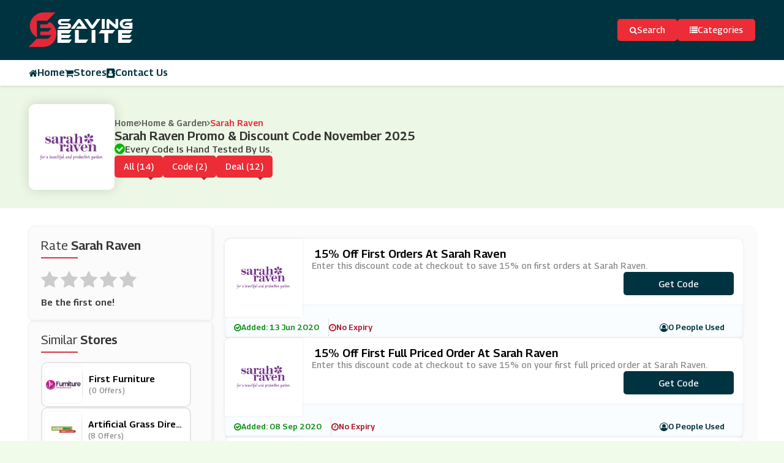

--- FILE ---
content_type: text/html; charset=UTF-8
request_url: https://www.savingelite.com/store/sarah-raven-discount-codes
body_size: 8142
content:

<!DOCTYPE html>
<html lang="en">
<head>
<meta charset="utf-8">
<meta name="viewport" content="width=device-width, initial-scale=1">
<link rel="icon" href="https://www.savingelite.com/assets/uploads/required/1469684348_favicon.ico" type="image/gif" >
<meta name="csrf-token" content="adaa4bf2df34a4830a9a4a3933a434b3" />
<title>10% Off w/ Sarah Raven Promo Codes November 2025</title>
<meta name="description" content="Average saving of $20 on Sarah Raven discount codes having %store-coupons-count% deals for you to avail discount at checkout. Use our verified Sarah Raven promo code & save now."/><link rel="stylesheet" href="https://www.savingelite.com/assets/theme/css/all.min.css">
<meta name="partnerboostverifycode" content="32dc01246faccb7f5b3cad5016dd5033">
<meta name="verify-admitad" content="6287eab3b6" />
<meta name='webgains-site-verification' content='nf1mbhii' />
<meta name="linkbuxverifycode" content="32dc01246faccb7f5b3cad5016dd5033" />
<meta name=’lhverifycode’ content=”32dc01246faccb7f5b3cad5016dd5033” />
<meta name="google-site-verification" content="QhvadhKCZF-kRY3IAjLBjgvAAq0mWvG37QpuTSYPG5U" />
<meta name="verify-admitad" content="c805dec652" />
<meta name="fo-verify" content="15571455-85dc-4cc7-aa0e-8fe9d32e88b6" /></head>
<body>
<input type="hidden" id="base_url" value="https://www.savingelite.com/">
<section class="navigation">
   <div class="container">
      <div class="row">
         <div class="col-md-12">
            <div class="header">
               <div class="menu_toggler nav_btn show_on_768 toggler">
                  <i class="fa fa-bars"></i>
               </div>
               <a href="https://www.savingelite.com/" class="logo_order block_logo logo">
               <img src="https://www.savingelite.com/assets/uploads/required/1145888627_savingelite.png" alt="Website Logo">
               </a>
               <div class="nav_search_box">
                  <div class="search_btn nav_btn">
                     <i class="fa fa-search"></i>
                     <p class="hide_on_500">Search</p>
                  </div>
                  <div class="search_container">
                     <form action="https://www.savingelite.com/main/get_searchResult" class="searchbox nav_search_bar form-search search-form global-search is-open" method="post" accept-charset="utf-8">
<input type="hidden" name="_token" value="adaa4bf2df34a4830a9a4a3933a434b3" />                                                                                
                     <input type="text" autocomplete="off" name="search_query" id="searchbox" placeholder="Search Stores and Offers in SavingElite" class="input_field">
                     <i class="fa fa-search"></i>
                     </form>                     <p class="keyword">Enter Keywords To Search</p>
                     <div class="dropdown_search">
                        <div class="search_result_box"></div>
                        <div class="dropdown_search_items">
                        </div>
                     </div>
                  </div>
                  <a href="https://www.savingelite.com/categories" class="categories_btn nav_btn hide_on_768 ">
                     <i class="fa fa-list"></i>
                     <p>Categories</p>
                  </a>
               </div>
            </div>
         </div>
      </div>
   </div>
   <div class="header-bottom">
      <div class="container">
         <div class="row">
            <div class="col-md-12">
               <ul class="nav_list" id="nav_list">
                  <li><a href="https://www.savingelite.com/" class="list_items "><i class="fa fa-home"></i> Home</a></li>
                  <li><a href="https://www.savingelite.com/stores" class="list_items "><i class="fa fa-shopping-cart"></i>Stores</a>
                  </li>
                  <li><a href="https://www.savingelite.com/contact" class="list_items "><i class="fa fa-address-book"></i> Contact Us</a></li>
               </ul>
            </div>
         </div>
      </div>
   </div>
</section><!-- single store header -->
<section class="single_store">
   <div class="container">
      <div class="row">
         <div class="col-md-12">
            <div class="single_store_container">
               <div class="single_store_header">
                  <div class="single_store_header_img">
                     <a href="https://www.savingelite.com/out/sarah-raven-discount-codes" target="_blank" class="web_imagebox">
                     <img class="img-responsive lazy" data-src="https://www.savingelite.com/assets/uploads/stores/2103249772.png">
                     </a>
                  </div>
                  <div class="single_store_content">
                     <ul class="store_breadcrumbs">
                        <li><a href="https://www.savingelite.com/">Home</a></li>
                        <li><i class="fa fa-angle-right"></i></li>
                                                <li><a href="https://www.savingelite.com/category/home-and-garden">Home & Garden</a></li>
                                                <li><i class="fa fa-angle-right"></i></li>
                        <li><a class="active" href="javascript:void(0);">Sarah Raven</a></li>
                     </ul>
                     <h2> Sarah Raven   Promo & Discount Code   November  2025</h2>
                     <span><i class="fa fa-check-circle"></i>Every Code Is Hand Tested By Us.</span>
                     <div class="switchers">
                        <a href="#" data-sort="all" class="switchers_items">All (14)</a>
                        <a href="#" data-sort="code" class="switchers_items">Code (2)</a>
                        <a href="#" data-sort="deal" class="switchers_items">Deal (12)</a>
                     </div>
                  </div>
               </div>
            </div>
         </div>
      </div>
   </div>
</section>
<!-- single store coupon -->
<section class="coupon_main">
   <div class="container">
      <div class="row">
         <div class="col-md-12">
            <div class="coupon_container">
               <div class="coupon_sidebar_main">
                  <div class="coupon_sidebar related_stores">
                     <h2 class="heading_section">Rate <span>Sarah Raven</span></h2>
                     <div class="rating-stars">
                        <ul id="stars" data-store-id="1216">
                           <li class="star " title="Poor" data-value="1" id="rating-1">
                              <i class="fa fa-star"></i>
                           </li>
                           <li class="star " title="Fair" data-value="2" id="rating-2">
                              <i class="fa fa-star"></i>
                           </li>
                           <li class="star " title="Good" data-value="3" id="rating-3">
                              <i class="fa fa-star"></i>
                           </li>
                           <li class="star " title="Excellent" data-value="4" id="rating-4">
                              <i class="fa fa-star"></i>
                           </li>
                           <li class="star " title="WOW!!!" data-value="5" id="rating-5">
                              <i class="fa fa-star"></i>
                           </li>
                        </ul>
                        <p class="rating-info">
                           Be the first one!                        </p>
                     </div>
                  </div>
                                                                        <div class="coupon_sidebar related_stores">
                     <h2 class="heading_section">Similar <span>Stores</span></h2>
                     <div class="coupon_sidebar_wrapper">
                                                <a href="https://www.savingelite.com/store/first-furniture-discount-codes" class="coupon_sidebar_items">
                           <div class="coupon_sidebar_items_img">
                              <div class="web_imagebox">
                                 <img class="lazy" data-src="https://www.savingelite.com/assets/uploads/stores/1058179111.png">
                              </div>
                           </div>
                           <div class="coupon_sidebar_items_content">
                              <h4 class="title">First Furniture</h4>
                              <p class="offers">(0 Offers)</p>
                           </div>
                        </a>
                                                <a href="https://www.savingelite.com/store/artificial-grass-direct-discount-code" class="coupon_sidebar_items">
                           <div class="coupon_sidebar_items_img">
                              <div class="web_imagebox">
                                 <img class="lazy" data-src="https://www.savingelite.com/assets/uploads/stores/1146182740_artificialgrass-direct_com_.jpg">
                              </div>
                           </div>
                           <div class="coupon_sidebar_items_content">
                              <h4 class="title">Artificial Grass Direct</h4>
                              <p class="offers">(8 Offers)</p>
                           </div>
                        </a>
                                                <a href="https://www.savingelite.com/store/downtown-discount-code" class="coupon_sidebar_items">
                           <div class="coupon_sidebar_items_img">
                              <div class="web_imagebox">
                                 <img class="lazy" data-src="https://www.savingelite.com/assets/uploads/stores/1701698007_Screenshot_2023-03-03_203127.png">
                              </div>
                           </div>
                           <div class="coupon_sidebar_items_content">
                              <h4 class="title">Downtown</h4>
                              <p class="offers">(0 Offers)</p>
                           </div>
                        </a>
                                                <a href="https://www.savingelite.com/store/crazy-price-bed-discount-code" class="coupon_sidebar_items">
                           <div class="coupon_sidebar_items_img">
                              <div class="web_imagebox">
                                 <img class="lazy" data-src="https://www.savingelite.com/assets/uploads/stores/1869511561_s-l140.jpg">
                              </div>
                           </div>
                           <div class="coupon_sidebar_items_content">
                              <h4 class="title">Crazy Price Bed </h4>
                              <p class="offers">(0 Offers)</p>
                           </div>
                        </a>
                                                <a href="https://www.savingelite.com/store/ryobi-discount-code" class="coupon_sidebar_items">
                           <div class="coupon_sidebar_items_img">
                              <div class="web_imagebox">
                                 <img class="lazy" data-src="https://www.savingelite.com/assets/uploads/stores/732092808_Screenshot_2023-03-03_203127.png">
                              </div>
                           </div>
                           <div class="coupon_sidebar_items_content">
                              <h4 class="title">Ryobi</h4>
                              <p class="offers">(14 Offers)</p>
                           </div>
                        </a>
                                                <a href="https://www.savingelite.com/store/make-my-blinds-discount-codes" class="coupon_sidebar_items">
                           <div class="coupon_sidebar_items_img">
                              <div class="web_imagebox">
                                 <img class="lazy" data-src="https://www.savingelite.com/assets/uploads/stores/1045776442.png">
                              </div>
                           </div>
                           <div class="coupon_sidebar_items_content">
                              <h4 class="title">Make My Blinds</h4>
                              <p class="offers">(4 Offers)</p>
                           </div>
                        </a>
                                                <a href="https://www.savingelite.com/store/winfields-outdoors-discount-codes" class="coupon_sidebar_items">
                           <div class="coupon_sidebar_items_img">
                              <div class="web_imagebox">
                                 <img class="lazy" data-src="https://www.savingelite.com/assets/uploads/stores/784659622.png">
                              </div>
                           </div>
                           <div class="coupon_sidebar_items_content">
                              <h4 class="title">Winfields Outdoors</h4>
                              <p class="offers">(8 Offers)</p>
                           </div>
                        </a>
                                                <a href="https://www.savingelite.com/store/leaderdoors-discount-codes" class="coupon_sidebar_items">
                           <div class="coupon_sidebar_items_img">
                              <div class="web_imagebox">
                                 <img class="lazy" data-src="https://www.savingelite.com/assets/uploads/stores/1554536795.png">
                              </div>
                           </div>
                           <div class="coupon_sidebar_items_content">
                              <h4 class="title">LeaderDoors</h4>
                              <p class="offers">(10 Offers)</p>
                           </div>
                        </a>
                                                <a href="https://www.savingelite.com/store/beko-discount-codes" class="coupon_sidebar_items">
                           <div class="coupon_sidebar_items_img">
                              <div class="web_imagebox">
                                 <img class="lazy" data-src="https://www.savingelite.com/assets/uploads/stores/1281587959.jpeg">
                              </div>
                           </div>
                           <div class="coupon_sidebar_items_content">
                              <h4 class="title">Beko</h4>
                              <p class="offers">(14 Offers)</p>
                           </div>
                        </a>
                                                <a href="https://www.savingelite.com/store/india-jane-discount-codes" class="coupon_sidebar_items">
                           <div class="coupon_sidebar_items_img">
                              <div class="web_imagebox">
                                 <img class="lazy" data-src="https://www.savingelite.com/assets/uploads/stores/68356206.png">
                              </div>
                           </div>
                           <div class="coupon_sidebar_items_content">
                              <h4 class="title">India Jane</h4>
                              <p class="offers">(8 Offers)</p>
                           </div>
                        </a>
                                                <a href="https://www.savingelite.com/store/bealls-florida-discount-code" class="coupon_sidebar_items">
                           <div class="coupon_sidebar_items_img">
                              <div class="web_imagebox">
                                 <img class="lazy" data-src="https://www.savingelite.com/assets/uploads/stores/1245719017_Bealls_Florida_with_URL.svg">
                              </div>
                           </div>
                           <div class="coupon_sidebar_items_content">
                              <h4 class="title">Bealls Florida</h4>
                              <p class="offers">(23 Offers)</p>
                           </div>
                        </a>
                                                <a href="https://www.savingelite.com/store/out-and-out-discount-codes" class="coupon_sidebar_items">
                           <div class="coupon_sidebar_items_img">
                              <div class="web_imagebox">
                                 <img class="lazy" data-src="https://www.savingelite.com/assets/uploads/stores/2108214774.jpeg">
                              </div>
                           </div>
                           <div class="coupon_sidebar_items_content">
                              <h4 class="title">Out & Out</h4>
                              <p class="offers">(2 Offers)</p>
                           </div>
                        </a>
                                                <a href="https://www.savingelite.com/store/appliance-house-discount-codes" class="coupon_sidebar_items">
                           <div class="coupon_sidebar_items_img">
                              <div class="web_imagebox">
                                 <img class="lazy" data-src="https://www.savingelite.com/assets/uploads/stores/2046005455.png">
                              </div>
                           </div>
                           <div class="coupon_sidebar_items_content">
                              <h4 class="title">Appliance House</h4>
                              <p class="offers">(5 Offers)</p>
                           </div>
                        </a>
                                                <a href="https://www.savingelite.com/store/house-of-fraser-discount-codes" class="coupon_sidebar_items">
                           <div class="coupon_sidebar_items_img">
                              <div class="web_imagebox">
                                 <img class="lazy" data-src="https://www.savingelite.com/assets/uploads/stores/1456677095.png">
                              </div>
                           </div>
                           <div class="coupon_sidebar_items_content">
                              <h4 class="title">House of Fraser</h4>
                              <p class="offers">(15 Offers)</p>
                           </div>
                        </a>
                                                <a href="https://www.savingelite.com/store/evengreener-discount-codes" class="coupon_sidebar_items">
                           <div class="coupon_sidebar_items_img">
                              <div class="web_imagebox">
                                 <img class="lazy" data-src="https://www.savingelite.com/assets/uploads/stores/1234890118.png">
                              </div>
                           </div>
                           <div class="coupon_sidebar_items_content">
                              <h4 class="title">Evengreener</h4>
                              <p class="offers">(2 Offers)</p>
                           </div>
                        </a>
                                             </div>
                  </div>
                                                      <div class="coupon_sidebar related_stores">
                     <h2 class="heading_section">Sarah Raven's <span>Categories</span></h2>
                     <div class="coupon_sidebar_wrapper">
                                                <a href="https://www.savingelite.com/category/home-and-garden" class="coupon_sidebar_items">
                            <div class="coupon_sidebar_items_img">
                              <i class="fa fa-tag"></i>
                           </div>
                           <div class="coupon_sidebar_items_content">
                              <h4 class="title">Home & Garden</h4>
                              <p class="offers">(711 Offers)</p>
                           </div>
                        </a>
                                                <a href="https://www.savingelite.com/category/garden" class="coupon_sidebar_items">
                            <div class="coupon_sidebar_items_img">
                              <i class="fa fa-tag"></i>
                           </div>
                           <div class="coupon_sidebar_items_content">
                              <h4 class="title">Garden</h4>
                              <p class="offers">(149 Offers)</p>
                           </div>
                        </a>
                                             </div>
                  </div>
                                                      <div class="coupon_sidebar related_stores">
                     <h2 class="heading_section">Popular <span>Stores</span></h2>
                     <div class="coupon_sidebar_categories">
                                                <a href="https://www.savingelite.com/store/the-outnet-Promo-code" class="coupon_sidebar_categories_items">The Outnet</a>
                                                <a href="https://www.savingelite.com/store/meshki-Coupon-code" class="coupon_sidebar_categories_items">Meshki</a>
                                                <a href="https://www.savingelite.com/store/whbm-Promo-Code" class="coupon_sidebar_categories_items">White House Black Market</a>
                                                <a href="https://www.savingelite.com/store/soma-discount-code" class="coupon_sidebar_categories_items">Soma</a>
                                                <a href="https://www.savingelite.com/store/Manomano" class="coupon_sidebar_categories_items">ManoMano UK</a>
                                                <a href="https://www.savingelite.com/store/zeelool" class="coupon_sidebar_categories_items">Zeelool</a>
                                                <a href="https://www.savingelite.com/store/pacsun-coupon-code-discount-code" class="coupon_sidebar_categories_items">PacSun</a>
                                                <a href="https://www.savingelite.com/store/furniture-and-choice-discount-code" class="coupon_sidebar_categories_items">Furniture & Choice </a>
                                                <a href="https://www.savingelite.com/store/best-heating-discount-code" class="coupon_sidebar_categories_items">Best Heating</a>
                                             </div>
                  </div>
                                 </div>
               <div class="coupon_panel_main">
                                    <div class="coupon cpn-filter" data-type="code">
   <div class="coupon_header ">
      <div class="coupon_img hide_on_500">
         <a href="javascript:void(0)" class="copycodebtn thumbnail custom-thumb main-coupon-img  show_coupon copycodebtn"  data-id="11298" data-clipboard-text="VIP15">         <div class="web_imagebox">
            <img data-src="https://www.savingelite.com/assets/uploads/stores/2103249772.png" class="lazy">
         </div>
         </a>      </div>
   </div>
   <div class="coupon_body">
      <h4 class="title">15% off First Orders at Sarah Raven</h4>
      <div class="read_container">
                  <p class="text coupon_body_text">
            Enter this discount code at checkout to save 15% on first orders at Sarah Raven.         </p>
               </div>
      

			
                        <div class="coupon_btn coupon_get_code code copycodebtn show_coupon" data-id="11298" data-clipboard-text="VIP15" title="Click to reveal Code!">
                          <p class="code_num">***P15</p>
                           <a href="javascript:void(0);">Get code</a>
                        </div>
  
   </div>
   <div class="coupon_footer">
      <div class="bages">
         <div class="bages_items add hide_on_500">
            <i class="fa fa-check-circle-o"></i>
            <p> Added: 13 Jun 2020</p>
         </div>
         <div class="bages_items end">
            <i class="fa fa-clock-o"></i>
            <p> No Expiry</p>
         </div>
         <div class="bages_items user">
            <i class="fa fa-user-circle-o"></i>
            <p> 0 People Used</p>
         </div>

         

         
      </div>
   </div>
</div>                                    <div class="coupon cpn-filter" data-type="code">
   <div class="coupon_header ">
      <div class="coupon_img hide_on_500">
         <a href="javascript:void(0)" class="copycodebtn thumbnail custom-thumb main-coupon-img  show_coupon copycodebtn"  data-id="18618" data-clipboard-text="VIP15">         <div class="web_imagebox">
            <img data-src="https://www.savingelite.com/assets/uploads/stores/2103249772.png" class="lazy">
         </div>
         </a>      </div>
   </div>
   <div class="coupon_body">
      <h4 class="title">15% off First Full Priced Order at Sarah Raven</h4>
      <div class="read_container">
                  <p class="text coupon_body_text">
            Enter this discount code at checkout to save 15% on your first full priced order at Sarah Raven.         </p>
               </div>
      

			
                        <div class="coupon_btn coupon_get_code code copycodebtn show_coupon" data-id="18618" data-clipboard-text="VIP15" title="Click to reveal Code!">
                          <p class="code_num">***P15</p>
                           <a href="javascript:void(0);">Get code</a>
                        </div>
  
   </div>
   <div class="coupon_footer">
      <div class="bages">
         <div class="bages_items add hide_on_500">
            <i class="fa fa-check-circle-o"></i>
            <p> Added: 08 Sep 2020</p>
         </div>
         <div class="bages_items end">
            <i class="fa fa-clock-o"></i>
            <p> No Expiry</p>
         </div>
         <div class="bages_items user">
            <i class="fa fa-user-circle-o"></i>
            <p> 0 People Used</p>
         </div>

         

         
      </div>
   </div>
</div>                                    <div class="coupon cpn-filter" data-type="deal">
   <div class="coupon_header ">
      <div class="coupon_img hide_on_500">
         <a href="javascript:void(0)" class="copycodebtn thumbnail custom-thumb main-coupon-img  show_coupon copycodebtn"  data-id="11296" data-clipboard-text=" ">         <div class="web_imagebox">
            <img data-src="https://www.savingelite.com/assets/uploads/stores/2103249772.png" class="lazy">
         </div>
         </a>      </div>
   </div>
   <div class="coupon_body">
      <h4 class="title">&pound;10 off Next Orders over &pound;50 when you Refer a Friend at Sarah Raven</h4>
      <div class="read_container">
                  <p class="text coupon_body_text">
            Click on this link to get &pound;10 discount on next orders over &pound;50 when you refer a friend at Sarah Raven.         </p>
               </div>
      
			<div class="coupon_btn coupon_get_code fix-btn copycodebtn show_coupon" data-id="11296" data-clipboard-text=" " title="Click to reveal Deal!">
                          <p class="code_num"></p>
                           <a href="javascript:void(0);">Get Deal</a>
                        </div>
     </div>
   <div class="coupon_footer">
      <div class="bages">
         <div class="bages_items add hide_on_500">
            <i class="fa fa-check-circle-o"></i>
            <p> Added: 13 Jun 2020</p>
         </div>
         <div class="bages_items end">
            <i class="fa fa-clock-o"></i>
            <p> No Expiry</p>
         </div>
         <div class="bages_items user">
            <i class="fa fa-user-circle-o"></i>
            <p> 0 People Used</p>
         </div>

         

         
      </div>
   </div>
</div>                                    <div class="coupon cpn-filter" data-type="deal">
   <div class="coupon_header ">
      <div class="coupon_img hide_on_500">
         <a href="javascript:void(0)" class="copycodebtn thumbnail custom-thumb main-coupon-img  show_coupon copycodebtn"  data-id="11297" data-clipboard-text=" ">         <div class="web_imagebox">
            <img data-src="https://www.savingelite.com/assets/uploads/stores/2103249772.png" class="lazy">
         </div>
         </a>      </div>
   </div>
   <div class="coupon_body">
      <h4 class="title">Get Exclusive Offers and Discounts with Sarah Raven's Newsletter Sign Up</h4>
      <div class="read_container">
                  <p class="text coupon_body_text">
            Click on this link to get exclusive offers and discounts with Sarah Raven's newsletter sign up.         </p>
               </div>
      
			<div class="coupon_btn coupon_get_code fix-btn copycodebtn show_coupon" data-id="11297" data-clipboard-text=" " title="Click to reveal Deal!">
                          <p class="code_num"></p>
                           <a href="javascript:void(0);">Get Deal</a>
                        </div>
     </div>
   <div class="coupon_footer">
      <div class="bages">
         <div class="bages_items add hide_on_500">
            <i class="fa fa-check-circle-o"></i>
            <p> Added: 13 Jun 2020</p>
         </div>
         <div class="bages_items end">
            <i class="fa fa-clock-o"></i>
            <p> No Expiry</p>
         </div>
         <div class="bages_items user">
            <i class="fa fa-user-circle-o"></i>
            <p> 0 People Used</p>
         </div>

         

         
      </div>
   </div>
</div>                                    <div class="coupon cpn-filter" data-type="deal">
   <div class="coupon_header ">
      <div class="coupon_img hide_on_500">
         <a href="javascript:void(0)" class="copycodebtn thumbnail custom-thumb main-coupon-img  show_coupon copycodebtn"  data-id="11299" data-clipboard-text=" ">         <div class="web_imagebox">
            <img data-src="https://www.savingelite.com/assets/uploads/stores/2103249772.png" class="lazy">
         </div>
         </a>      </div>
   </div>
   <div class="coupon_body">
      <h4 class="title">Up to 60% off Home and Garden Sale at Sarah Raven</h4>
      <div class="read_container">
                  <p class="text coupon_body_text">
            Click on this link and get up to 60% discount on home and garden sale at Sarah Raven.         </p>
               </div>
      
			<div class="coupon_btn coupon_get_code fix-btn copycodebtn show_coupon" data-id="11299" data-clipboard-text=" " title="Click to reveal Deal!">
                          <p class="code_num"></p>
                           <a href="javascript:void(0);">Get Deal</a>
                        </div>
     </div>
   <div class="coupon_footer">
      <div class="bages">
         <div class="bages_items add hide_on_500">
            <i class="fa fa-check-circle-o"></i>
            <p> Added: 13 Jun 2020</p>
         </div>
         <div class="bages_items end">
            <i class="fa fa-clock-o"></i>
            <p> No Expiry</p>
         </div>
         <div class="bages_items user">
            <i class="fa fa-user-circle-o"></i>
            <p> 0 People Used</p>
         </div>

         

         
      </div>
   </div>
</div>                                    <div class="coupon cpn-filter" data-type="deal">
   <div class="coupon_header ">
      <div class="coupon_img hide_on_500">
         <a href="javascript:void(0)" class="copycodebtn thumbnail custom-thumb main-coupon-img  show_coupon copycodebtn"  data-id="11300" data-clipboard-text=" ">         <div class="web_imagebox">
            <img data-src="https://www.savingelite.com/assets/uploads/stores/2103249772.png" class="lazy">
         </div>
         </a>      </div>
   </div>
   <div class="coupon_body">
      <h4 class="title">Up to 60% off Sale Items at Sarah Raven</h4>
      <div class="read_container">
                  <p class="text coupon_body_text">
            Click on this link and get up to 60% discount on sale items at Sarah Raven.         </p>
               </div>
      
			<div class="coupon_btn coupon_get_code fix-btn copycodebtn show_coupon" data-id="11300" data-clipboard-text=" " title="Click to reveal Deal!">
                          <p class="code_num"></p>
                           <a href="javascript:void(0);">Get Deal</a>
                        </div>
     </div>
   <div class="coupon_footer">
      <div class="bages">
         <div class="bages_items add hide_on_500">
            <i class="fa fa-check-circle-o"></i>
            <p> Added: 13 Jun 2020</p>
         </div>
         <div class="bages_items end">
            <i class="fa fa-clock-o"></i>
            <p> No Expiry</p>
         </div>
         <div class="bages_items user">
            <i class="fa fa-user-circle-o"></i>
            <p> 0 People Used</p>
         </div>

         

         
      </div>
   </div>
</div>                                    <div class="coupon cpn-filter" data-type="deal">
   <div class="coupon_header ">
      <div class="coupon_img hide_on_500">
         <a href="javascript:void(0)" class="copycodebtn thumbnail custom-thumb main-coupon-img  show_coupon copycodebtn"  data-id="11301" data-clipboard-text=" ">         <div class="web_imagebox">
            <img data-src="https://www.savingelite.com/assets/uploads/stores/2103249772.png" class="lazy">
         </div>
         </a>      </div>
   </div>
   <div class="coupon_body">
      <h4 class="title">Up to 50% off Selected Seeds at Sarah Raven</h4>
      <div class="read_container">
                  <p class="text coupon_body_text">
            Click on this link and get up to 50% discount on selected seeds at Sarah Raven.         </p>
               </div>
      
			<div class="coupon_btn coupon_get_code fix-btn copycodebtn show_coupon" data-id="11301" data-clipboard-text=" " title="Click to reveal Deal!">
                          <p class="code_num"></p>
                           <a href="javascript:void(0);">Get Deal</a>
                        </div>
     </div>
   <div class="coupon_footer">
      <div class="bages">
         <div class="bages_items add hide_on_500">
            <i class="fa fa-check-circle-o"></i>
            <p> Added: 13 Jun 2020</p>
         </div>
         <div class="bages_items end">
            <i class="fa fa-clock-o"></i>
            <p> No Expiry</p>
         </div>
         <div class="bages_items user">
            <i class="fa fa-user-circle-o"></i>
            <p> 0 People Used</p>
         </div>

         

         
      </div>
   </div>
</div>                                    <div class="coupon cpn-filter" data-type="deal">
   <div class="coupon_header ">
      <div class="coupon_img hide_on_500">
         <a href="javascript:void(0)" class="copycodebtn thumbnail custom-thumb main-coupon-img  show_coupon copycodebtn"  data-id="11302" data-clipboard-text=" ">         <div class="web_imagebox">
            <img data-src="https://www.savingelite.com/assets/uploads/stores/2103249772.png" class="lazy">
         </div>
         </a>      </div>
   </div>
   <div class="coupon_body">
      <h4 class="title">Up to 40% off Selected Sweet Pea Seedlings at Sarah Raven</h4>
      <div class="read_container">
                  <p class="text coupon_body_text">
            Click on this link and get up to 40% discount on selected sweet pea seedlings at Sarah Raven.         </p>
               </div>
      
			<div class="coupon_btn coupon_get_code fix-btn copycodebtn show_coupon" data-id="11302" data-clipboard-text=" " title="Click to reveal Deal!">
                          <p class="code_num"></p>
                           <a href="javascript:void(0);">Get Deal</a>
                        </div>
     </div>
   <div class="coupon_footer">
      <div class="bages">
         <div class="bages_items add hide_on_500">
            <i class="fa fa-check-circle-o"></i>
            <p> Added: 13 Jun 2020</p>
         </div>
         <div class="bages_items end">
            <i class="fa fa-clock-o"></i>
            <p> No Expiry</p>
         </div>
         <div class="bages_items user">
            <i class="fa fa-user-circle-o"></i>
            <p> 0 People Used</p>
         </div>

         

         
      </div>
   </div>
</div>                                    <div class="coupon cpn-filter" data-type="deal">
   <div class="coupon_header ">
      <div class="coupon_img hide_on_500">
         <a href="javascript:void(0)" class="copycodebtn thumbnail custom-thumb main-coupon-img  show_coupon copycodebtn"  data-id="11303" data-clipboard-text=" ">         <div class="web_imagebox">
            <img data-src="https://www.savingelite.com/assets/uploads/stores/2103249772.png" class="lazy">
         </div>
         </a>      </div>
   </div>
   <div class="coupon_body">
      <h4 class="title">50% off Selected Cosmos Plants at Sarah Raven</h4>
      <div class="read_container">
                  <p class="text coupon_body_text">
            Click on this link to get 50% discount on selected cosmos plants at Sarah Raven.         </p>
               </div>
      
			<div class="coupon_btn coupon_get_code fix-btn copycodebtn show_coupon" data-id="11303" data-clipboard-text=" " title="Click to reveal Deal!">
                          <p class="code_num"></p>
                           <a href="javascript:void(0);">Get Deal</a>
                        </div>
     </div>
   <div class="coupon_footer">
      <div class="bages">
         <div class="bages_items add hide_on_500">
            <i class="fa fa-check-circle-o"></i>
            <p> Added: 13 Jun 2020</p>
         </div>
         <div class="bages_items end">
            <i class="fa fa-clock-o"></i>
            <p> No Expiry</p>
         </div>
         <div class="bages_items user">
            <i class="fa fa-user-circle-o"></i>
            <p> 0 People Used</p>
         </div>

         

         
      </div>
   </div>
</div>                                    <div class="coupon cpn-filter" data-type="deal">
   <div class="coupon_header ">
      <div class="coupon_img hide_on_500">
         <a href="javascript:void(0)" class="copycodebtn thumbnail custom-thumb main-coupon-img  show_coupon copycodebtn"  data-id="11304" data-clipboard-text=" ">         <div class="web_imagebox">
            <img data-src="https://www.savingelite.com/assets/uploads/stores/2103249772.png" class="lazy">
         </div>
         </a>      </div>
   </div>
   <div class="coupon_body">
      <h4 class="title">Up to 50% off Plants at Sarah Raven</h4>
      <div class="read_container">
                  <p class="text coupon_body_text">
            Click on this link and get up to 50% discount on plants at Sarah Raven.         </p>
               </div>
      
			<div class="coupon_btn coupon_get_code fix-btn copycodebtn show_coupon" data-id="11304" data-clipboard-text=" " title="Click to reveal Deal!">
                          <p class="code_num"></p>
                           <a href="javascript:void(0);">Get Deal</a>
                        </div>
     </div>
   <div class="coupon_footer">
      <div class="bages">
         <div class="bages_items add hide_on_500">
            <i class="fa fa-check-circle-o"></i>
            <p> Added: 13 Jun 2020</p>
         </div>
         <div class="bages_items end">
            <i class="fa fa-clock-o"></i>
            <p> No Expiry</p>
         </div>
         <div class="bages_items user">
            <i class="fa fa-user-circle-o"></i>
            <p> 0 People Used</p>
         </div>

         

         
      </div>
   </div>
</div>                                    <div class="coupon cpn-filter" data-type="deal">
   <div class="coupon_header ">
      <div class="coupon_img hide_on_500">
         <a href="javascript:void(0)" class="copycodebtn thumbnail custom-thumb main-coupon-img  show_coupon copycodebtn"  data-id="11307" data-clipboard-text=" ">         <div class="web_imagebox">
            <img data-src="https://www.savingelite.com/assets/uploads/stores/2103249772.png" class="lazy">
         </div>
         </a>      </div>
   </div>
   <div class="coupon_body">
      <h4 class="title">Delivery Rate from &pound;2.50 at Sarah Raven</h4>
      <div class="read_container">
                  <p class="text coupon_body_text">
            Click on this link to get delivery rate from &pound;2.50 at Sarah Raven.         </p>
               </div>
      
			<div class="coupon_btn coupon_get_code fix-btn copycodebtn show_coupon" data-id="11307" data-clipboard-text=" " title="Click to reveal Deal!">
                          <p class="code_num"></p>
                           <a href="javascript:void(0);">Get Deal</a>
                        </div>
     </div>
   <div class="coupon_footer">
      <div class="bages">
         <div class="bages_items add hide_on_500">
            <i class="fa fa-check-circle-o"></i>
            <p> Added: 13 Jun 2020</p>
         </div>
         <div class="bages_items end">
            <i class="fa fa-clock-o"></i>
            <p> No Expiry</p>
         </div>
         <div class="bages_items user">
            <i class="fa fa-user-circle-o"></i>
            <p> 0 People Used</p>
         </div>

         

         
      </div>
   </div>
</div>                                    <div class="coupon cpn-filter" data-type="deal">
   <div class="coupon_header ">
      <div class="coupon_img hide_on_500">
         <a href="javascript:void(0)" class="copycodebtn thumbnail custom-thumb main-coupon-img  show_coupon copycodebtn"  data-id="11322" data-clipboard-text=" ">         <div class="web_imagebox">
            <img data-src="https://www.savingelite.com/assets/uploads/stores/2103249772.png" class="lazy">
         </div>
         </a>      </div>
   </div>
   <div class="coupon_body">
      <h4 class="title">Up to &pound;20 off Selected Pot Holders, Plant Stands and Furniture at Sarah Raven</h4>
      <div class="read_container">
                  <p class="text coupon_body_text">
            Click on this link and get up to &pound;20 discount on selected pot holders, plant stands and furniture at Sarah Raven.         </p>
               </div>
      
			<div class="coupon_btn coupon_get_code fix-btn copycodebtn show_coupon" data-id="11322" data-clipboard-text=" " title="Click to reveal Deal!">
                          <p class="code_num"></p>
                           <a href="javascript:void(0);">Get Deal</a>
                        </div>
     </div>
   <div class="coupon_footer">
      <div class="bages">
         <div class="bages_items add hide_on_500">
            <i class="fa fa-check-circle-o"></i>
            <p> Added: 13 Jun 2020</p>
         </div>
         <div class="bages_items end">
            <i class="fa fa-clock-o"></i>
            <p> No Expiry</p>
         </div>
         <div class="bages_items user">
            <i class="fa fa-user-circle-o"></i>
            <p> 0 People Used</p>
         </div>

         

         
      </div>
   </div>
</div>                                    <div class="coupon cpn-filter" data-type="deal">
   <div class="coupon_header ">
      <div class="coupon_img hide_on_500">
         <a href="javascript:void(0)" class="copycodebtn thumbnail custom-thumb main-coupon-img  show_coupon copycodebtn"  data-id="11323" data-clipboard-text=" ">         <div class="web_imagebox">
            <img data-src="https://www.savingelite.com/assets/uploads/stores/2103249772.png" class="lazy">
         </div>
         </a>      </div>
   </div>
   <div class="coupon_body">
      <h4 class="title">Free Packet when you Buy 11 Packets of Seeds at Sarah Raven</h4>
      <div class="read_container">
                  <p class="text coupon_body_text">
            Click on this link to buy 11 packets of seeds and get 1 free at Sarah Raven.         </p>
               </div>
      
			<div class="coupon_btn coupon_get_code fix-btn copycodebtn show_coupon" data-id="11323" data-clipboard-text=" " title="Click to reveal Deal!">
                          <p class="code_num"></p>
                           <a href="javascript:void(0);">Get Deal</a>
                        </div>
     </div>
   <div class="coupon_footer">
      <div class="bages">
         <div class="bages_items add hide_on_500">
            <i class="fa fa-check-circle-o"></i>
            <p> Added: 13 Jun 2020</p>
         </div>
         <div class="bages_items end">
            <i class="fa fa-clock-o"></i>
            <p> No Expiry</p>
         </div>
         <div class="bages_items user">
            <i class="fa fa-user-circle-o"></i>
            <p> 0 People Used</p>
         </div>

         

         
      </div>
   </div>
</div>                                    <div class="coupon cpn-filter" data-type="deal">
   <div class="coupon_header ">
      <div class="coupon_img hide_on_500">
         <a href="javascript:void(0)" class="copycodebtn thumbnail custom-thumb main-coupon-img  show_coupon copycodebtn"  data-id="18619" data-clipboard-text=" ">         <div class="web_imagebox">
            <img data-src="https://www.savingelite.com/assets/uploads/stores/2103249772.png" class="lazy">
         </div>
         </a>      </div>
   </div>
   <div class="coupon_body">
      <h4 class="title">Up to 70% off Sale Items at Sarah Raven</h4>
      <div class="read_container">
                  <p class="text coupon_body_text">
            Click on this link and get up to 70% discount on sale items at Sarah Raven.         </p>
               </div>
      
			<div class="coupon_btn coupon_get_code fix-btn copycodebtn show_coupon" data-id="18619" data-clipboard-text=" " title="Click to reveal Deal!">
                          <p class="code_num"></p>
                           <a href="javascript:void(0);">Get Deal</a>
                        </div>
     </div>
   <div class="coupon_footer">
      <div class="bages">
         <div class="bages_items add hide_on_500">
            <i class="fa fa-check-circle-o"></i>
            <p> Added: 08 Sep 2020</p>
         </div>
         <div class="bages_items end">
            <i class="fa fa-clock-o"></i>
            <p> No Expiry</p>
         </div>
         <div class="bages_items user">
            <i class="fa fa-user-circle-o"></i>
            <p> 0 People Used</p>
         </div>

         

         
      </div>
   </div>
</div>                                                      <div class="expired">
                     <div class="expired_heading">
                        Recently Expired Offers For Sarah Raven                     </div>
                                          <div class="coupon cpn-filter" data-type="deal">
   <div class="coupon_header ">
      <div class="coupon_img hide_on_500">
         <a href="javascript:void(0)" class="copycodebtn thumbnail custom-thumb main-coupon-img  show_coupon copycodebtn"  data-id="11305" data-clipboard-text=" ">         <div class="web_imagebox">
            <img data-src="https://www.savingelite.com/assets/uploads/stores/2103249772.png" class="lazy">
         </div>
         </a>      </div>
   </div>
   <div class="coupon_body">
      <h4 class="title">Save with Edible Flower Seeds at Sarah Raven</h4>
      <div class="read_container">
                  <p class="text coupon_body_text">
            Click on this link and save with edible flower seeds at Sarah Raven.         </p>
               </div>
      
			<div class="coupon_btn coupon_get_code fix-btn copycodebtn show_coupon" data-id="11305" data-clipboard-text=" " title="Click to reveal Deal!">
                          <p class="code_num"></p>
                           <a href="javascript:void(0);">Get Deal</a>
                        </div>
     </div>
   <div class="coupon_footer">
      <div class="bages">
         <div class="bages_items add hide_on_500">
            <i class="fa fa-check-circle-o"></i>
            <p> Added: 13 Jun 2020</p>
         </div>
         <div class="bages_items end">
            <i class="fa fa-clock-o"></i>
            <p> Expired</p>
         </div>
         <div class="bages_items user">
            <i class="fa fa-user-circle-o"></i>
            <p> 0 People Used</p>
         </div>

         

         
      </div>
   </div>
</div>                                          <div class="coupon cpn-filter" data-type="deal">
   <div class="coupon_header ">
      <div class="coupon_img hide_on_500">
         <a href="javascript:void(0)" class="copycodebtn thumbnail custom-thumb main-coupon-img  show_coupon copycodebtn"  data-id="11306" data-clipboard-text=" ">         <div class="web_imagebox">
            <img data-src="https://www.savingelite.com/assets/uploads/stores/2103249772.png" class="lazy">
         </div>
         </a>      </div>
   </div>
   <div class="coupon_body">
      <h4 class="title">Save with Flower Seed Collection and Mixes from &pound;1.95 at Sarah Raven</h4>
      <div class="read_container">
                  <p class="text coupon_body_text">
            Click on this link and save with flower seed collection and mixes from &pound;1.95 at Sarah Raven.         </p>
               </div>
      
			<div class="coupon_btn coupon_get_code fix-btn copycodebtn show_coupon" data-id="11306" data-clipboard-text=" " title="Click to reveal Deal!">
                          <p class="code_num"></p>
                           <a href="javascript:void(0);">Get Deal</a>
                        </div>
     </div>
   <div class="coupon_footer">
      <div class="bages">
         <div class="bages_items add hide_on_500">
            <i class="fa fa-check-circle-o"></i>
            <p> Added: 13 Jun 2020</p>
         </div>
         <div class="bages_items end">
            <i class="fa fa-clock-o"></i>
            <p> Expired</p>
         </div>
         <div class="bages_items user">
            <i class="fa fa-user-circle-o"></i>
            <p> 0 People Used</p>
         </div>

         

         
      </div>
   </div>
</div>                                          <div class="coupon cpn-filter" data-type="deal">
   <div class="coupon_header ">
      <div class="coupon_img hide_on_500">
         <a href="javascript:void(0)" class="copycodebtn thumbnail custom-thumb main-coupon-img  show_coupon copycodebtn"  data-id="11308" data-clipboard-text=" ">         <div class="web_imagebox">
            <img data-src="https://www.savingelite.com/assets/uploads/stores/2103249772.png" class="lazy">
         </div>
         </a>      </div>
   </div>
   <div class="coupon_body">
      <h4 class="title">Save with Fruit and Veg Plants at Sarah Raven</h4>
      <div class="read_container">
                  <p class="text coupon_body_text">
            Click on this link and save with fruit and veg plants at Sarah Raven.         </p>
               </div>
      
			<div class="coupon_btn coupon_get_code fix-btn copycodebtn show_coupon" data-id="11308" data-clipboard-text=" " title="Click to reveal Deal!">
                          <p class="code_num"></p>
                           <a href="javascript:void(0);">Get Deal</a>
                        </div>
     </div>
   <div class="coupon_footer">
      <div class="bages">
         <div class="bages_items add hide_on_500">
            <i class="fa fa-check-circle-o"></i>
            <p> Added: 13 Jun 2020</p>
         </div>
         <div class="bages_items end">
            <i class="fa fa-clock-o"></i>
            <p> Expired</p>
         </div>
         <div class="bages_items user">
            <i class="fa fa-user-circle-o"></i>
            <p> 0 People Used</p>
         </div>

         

         
      </div>
   </div>
</div>                                          <div class="coupon cpn-filter" data-type="deal">
   <div class="coupon_header ">
      <div class="coupon_img hide_on_500">
         <a href="javascript:void(0)" class="copycodebtn thumbnail custom-thumb main-coupon-img  show_coupon copycodebtn"  data-id="11309" data-clipboard-text=" ">         <div class="web_imagebox">
            <img data-src="https://www.savingelite.com/assets/uploads/stores/2103249772.png" class="lazy">
         </div>
         </a>      </div>
   </div>
   <div class="coupon_body">
      <h4 class="title">Save with Online Gift Vouchers from &pound;5 at Sarah Raven</h4>
      <div class="read_container">
                  <p class="text coupon_body_text">
            Click on this link and save with online gift vouchers from &pound;5 at Sarah Raven.         </p>
               </div>
      
			<div class="coupon_btn coupon_get_code fix-btn copycodebtn show_coupon" data-id="11309" data-clipboard-text=" " title="Click to reveal Deal!">
                          <p class="code_num"></p>
                           <a href="javascript:void(0);">Get Deal</a>
                        </div>
     </div>
   <div class="coupon_footer">
      <div class="bages">
         <div class="bages_items add hide_on_500">
            <i class="fa fa-check-circle-o"></i>
            <p> Added: 13 Jun 2020</p>
         </div>
         <div class="bages_items end">
            <i class="fa fa-clock-o"></i>
            <p> Expired</p>
         </div>
         <div class="bages_items user">
            <i class="fa fa-user-circle-o"></i>
            <p> 0 People Used</p>
         </div>

         

         
      </div>
   </div>
</div>                                       </div>
                                 </div>
            </div>
         </div>
      </div>
   </div>
</section><section class="footer">
   <div class="container">
      <div class="row">
         <div class="col-md-12">
            <div class="footer_container">
                              <div class="footer_container_top_store">
                  <h2 class="heading_section footer_heading_section">Top <span>Stores</span></h2>
                  <div class="footer_container_top_store_slider">
                                                               <div class="footer_container_top_store_slider_img">
                        <a href="https://www.savingelite.com/store/vantrue-discount-code" class="web_imagebox">
                        <img src="https://www.savingelite.com/assets/uploads/stores/1192723907_Vantrue_logo.png" alt=" vantrue ">
                        </a>
                     </div>
                                          <div class="footer_container_top_store_slider_img">
                        <a href="https://www.savingelite.com/store/Discount-Code-HealthExpress" class="web_imagebox">
                        <img src="https://www.savingelite.com/assets/uploads/stores/1174702599_healthexpress.jpg" alt="HealthExpress.Co.uk">
                        </a>
                     </div>
                                          <div class="footer_container_top_store_slider_img">
                        <a href="https://www.savingelite.com/store/advance-auto-parts" class="web_imagebox">
                        <img src="https://www.savingelite.com/assets/uploads/stores/1941194632_advance_auto_parts.png" alt="Advance Auto Parts">
                        </a>
                     </div>
                                          <div class="footer_container_top_store_slider_img">
                        <a href="https://www.savingelite.com/store/furniture-and-choice-discount-code" class="web_imagebox">
                        <img src="https://www.savingelite.com/assets/uploads/stores/470327770_Furniture_logo.png" alt="Furniture & Choice ">
                        </a>
                     </div>
                                          <div class="footer_container_top_store_slider_img">
                        <a href="https://www.savingelite.com/store/step-2-discount-code" class="web_imagebox">
                        <img src="https://www.savingelite.com/assets/uploads/stores/1069292721_step_2.PNG" alt="Step 2">
                        </a>
                     </div>
                                          <div class="footer_container_top_store_slider_img">
                        <a href="https://www.savingelite.com/store/pure-electric-discount-code-discount-code" class="web_imagebox">
                        <img src="https://www.savingelite.com/assets/uploads/stores/1608494989_pe.jpg" alt="Pure Electric">
                        </a>
                     </div>
                                          <div class="footer_container_top_store_slider_img">
                        <a href="https://www.savingelite.com/store/hoka-one-Coupon-code" class="web_imagebox">
                        <img src="https://www.savingelite.com/assets/uploads/stores/1703417488_hoo.png" alt="Hoka One">
                        </a>
                     </div>
                                          <div class="footer_container_top_store_slider_img">
                        <a href="https://www.savingelite.com/store/fabfitone-discount-code" class="web_imagebox">
                        <img src="https://www.savingelite.com/assets/uploads/stores/579594876_Fabfunlogo.png" alt="fabfitone">
                        </a>
                     </div>
                                          <div class="footer_container_top_store_slider_img">
                        <a href="https://www.savingelite.com/store/meshki-Coupon-code" class="web_imagebox">
                        <img src="https://www.savingelite.com/assets/uploads/stores/1489014099_meshki.jpg" alt="Meshki">
                        </a>
                     </div>
                                          <div class="footer_container_top_store_slider_img">
                        <a href="https://www.savingelite.com/store/whbm-Promo-Code" class="web_imagebox">
                        <img src="https://www.savingelite.com/assets/uploads/stores/1628096251_white_house.jpg" alt="White House Black Market">
                        </a>
                     </div>
                                       </div>
               </div>
                              <div class="footer_items">
                  <div class="footer_sub_items">
                     <a href="https://www.savingelite.com/"><img src="https://www.savingelite.com/assets/uploads/required/1145888627_savingelite.png" alt="Website Logo"></a>
                     <p class="footer_disclaimer">Disclaimer: "We may earn a commission when you use one of our coupons/links to make a purchase."</p>
                     <div class="footer_social_icon">
                                                <a href="https://www.facebook.com/SavingElite/" class="footer_social_icon_items fb"><i class="fa fa-facebook"></i></a>
                                                                        <a href="https://twitter.com/SavingElite" class="footer_social_icon_items twtr"><i class="fa fa-twitter"></i></a>
                                                                        <a href="https://www.instagram.com/savingelite9/" class="footer_social_icon_items intgrm"><i class="fa fa-instagram"></i></a>
                                                                        <a href="https://www.pinterest.com/savingelitecom" class="footer_social_icon_items pntrst"><i class="fa fa-pinterest"></i></a>
                                             </div>
                  </div>
                  <div class="footer_sub_items">
                     <h2 class="heading_section">Enjoy <span>Discounts</span></h2>
                     <ul class="footer_list">
                        <li><i class="fa fa-chevron-right"></i><a href="https://www.savingelite.com/20-off-offers">20 Off Offers</a></li>
                        <li><i class="fa fa-chevron-right"></i><a href="https://www.savingelite.com/free-delivery-offers">Free Delivery Offers</a></li>
                        <li><i class="fa fa-chevron-right"></i><a href="https://www.savingelite.com/stores">All Stores</a></li>
                        <li><i class="fa fa-chevron-right"></i><a href="https://www.savingelite.com/categories">All Categories</a></li>
                     </ul>
                  </div>
                  <div class="footer_sub_items">
                     <h2 class="heading_section">Quick <span>Links</span></h2>
                     <ul class="footer_list">
                        <li><i class="fa fa-chevron-right"></i><a href="https://www.savingelite.com/about"> About Us</a></li>
                        <li><i class="fa fa-chevron-right"></i><a href="https://www.savingelite.com/privacy"> Privacy Policy</a></li>
                        <li><i class="fa fa-chevron-right"></i><a href="https://www.savingelite.com/terms"> Terms & Conditions</a></li>
                        <li><i class="fa fa-chevron-right"></i><a href="https://www.savingelite.com/contact"> Contact Us</a></li>
                     </ul>
                  </div>
                  <div class="footer_sub_items">
                     <h2 class="heading_section">Subscribe</h2>
                     <p class="footer_disclaimer footer_subs">Sign up for our weekly email newsletter with the best money saving coupons.</p>
                     <form action="https://www.savingelite.com/subscribers/add" class="submit-form subs" form-type="subscribeform" id="" method="post" accept-charset="utf-8">
                                                      <input type="hidden" name="_token" value="adaa4bf2df34a4830a9a4a3933a434b3" />
                     <div class="response-box"></div>
                     <div class="flexed_wrapper">
                        <input type="email" id="footerinput" name="email" class="input-field form-control" placeholder="Enter your Email Address.">
                        <button type="submit" class="subs_btn">
                        <i class="fa fa-paper-plane"></i>
                        </button>
                     </div>
                     </form>                  </div>
               </div>
            </div>
         </div>
      </div>
   </div>
</section>
<section class="footer_2">
   <div class="container">
      <div class="row">
         <div class="col-md-12">
            <div class="footer_2_container">
               <p class="footer_disclaimer footer_subs">Copyright © 2022 |  All Rights Are Reserved.</p>
            </div>
         </div>
      </div>
   </div>
</section>

<link rel="stylesheet" href="https://cdnjs.cloudflare.com/ajax/libs/font-awesome/4.7.0/css/font-awesome.min.css">
<script src="https://www.savingelite.com/assets/theme/js/jquery.min.js"></script>
<script src="https://www.savingelite.com/assets/theme/js/bootstrap.min.js"></script>
<script src="https://www.savingelite.com/assets/theme/js/clipboard.min.js"></script>
<script src="https://www.savingelite.com/assets/theme/js/owl.min.js"></script>
<script src="https://www.savingelite.com/assets/theme/js/custom.js"></script>
 	 

  </body>

</html>

--- FILE ---
content_type: application/x-javascript
request_url: https://www.savingelite.com/assets/theme/js/custom.js
body_size: 8845
content:
var base_url = $('#base_url').val();

document.addEventListener("DOMContentLoaded", function() {

  

    $('[data-toggle="tooltip"]').tooltip();
    $('[data-toggle="tooltip"]').hover(function() {
        $('.tooltip-inner').css('width', $(this).attr('content-width') + 'px');
        $('.tooltip-inner').css('color', 'black');
        $('.tooltip-inner').css('opacity', '1');
        $('.tooltip-inner').css('background', '#fdf8d9');
        $('.tooltip-inner').css('font-size', '15px');
    });




    $('.copy_icon').click(function() {


        var thisItem = $('.copyable');
        var code = thisItem.attr('code');

        $(thisItem).text('Code Copied')

        setTimeout(function() {
            $(thisItem).text(code);
        }, 2000)
    })




    $('.submit-form').submit(function(e) {

        var thisForm = $(this);
        var thisType = $(thisForm).attr('form-type');

        e.preventDefault();
        $.ajax({

            url: $(this).attr('action'),
            type: "POST",
            data: $(this).serialize(),
            success: function(responses) {

                response = $.parseJSON(responses);
                if (response.ERROR) {

                    for (var fields in response['DATA'].FIELDS) {
                        
                        $(thisForm).find('.form-control[name="' + response['DATA'].FIELDS[0] + '"]').focus();
                        $(thisForm).find('.form-control[name="' + response['DATA'].FIELDS[fields] + '"]').parent().addClass('has-error has-danger')
                        $(thisForm).find('.contact-input[name="' + response['DATA'].FIELDS[fields] + '"]').parent().addClass('has-error has-danger')
                        $(thisForm).find('.contact-input[name="' + response['DATA'].FIELDS[0] + '"]').focus();
                        }

                } else {

                    $(thisForm).find('.form-group').removeClass('has-error')
                    $(thisForm).find('.form-group').removeClass('has-danger')
                    $(thisForm).find('input[type="text"]').val('')
                    $(thisForm).find('input[type="email"]').val('')
                    $(thisForm).find('textarea').val('')

                    if (thisType == 'coupons-submit') {

                        $(thisForm).find('select[name="taxonomies[]"]').val('0')
                        $(thisForm).find('input[name="coupon_title"]').focus();
                        $(thisForm).find('.response-box').html('<div class="alert alert-success">Your coupon is Successfully Submited. It\'s in pending process.</div>')


                    } else if (thisType == 'subscribeform') {

                        //alert();
                        $(thisForm).find('.response-box').html('<div class="alert alert-success">Successfully Subscribed. you will be notify with our latest coupons and deals. </div>')
                    } else if (thisType == 'contact_form') {
                        $(thisForm).find('.response-box').html('<div class="alert alert-success">Your email is successfully Sent.</div>')
                    }


                    setTimeout(function() {

                        $('.response-box').html('');

                    }, 2000)

                }

            }


        })


    })


    var typingTimer;



    $('#searchbox').bind('keyup', function() {

        clearTimeout(typingTimer);

        if ($('#searchbox').val().match(/^[a-zA-Z0-9 ]+$/)) {

            typingTimer = setTimeout(function() {

                $('.form-search').submit();


            }, 150);
        } else {
             $(".keyword").text('Enter Keywords To Search');
            $('.dropdown_search_items').html('');
            $('.dropdown_search_items').hide();
        }
    });


    $('.form-search').submit(function(e) {

        e.preventDefault();

        $.ajax({

            url: $(this).attr("action"),
            type: "POST",
            data: $(this).serialize(),
            beforeSend: function() {},
            success: function(response) {

                jsonData = $.parseJSON(response);
                if(jsonData.data_avail)
                {
                    var query = $('#searchbox').val();
                    $(".keyword").text('Stores From' + ' "' + query.toUpperCase() + '" ');
                  $('.dropdown_search_items').html(jsonData.data_html);
                  $('.dropdown_search_items').show();
                }
                else
                {
                    $(".keyword").text('Enter Keywords To Search');
                  $('.dropdown_search_items').html('');
                  $('.dropdown_search_items').hide();
                }
                
            }
        })

    });




    // $('.show_coupon').click(function(e){


    // 	//alert($(this).attr('data-id'));
    // 	//GetCouponInfo($(this).attr('data-id'));

    // })



    var o = new ClipboardJS(".show_coupon");
    (popupcopybtn = new ClipboardJS(".pccopybtn")),
    o.on("success", function(t) {
        // ;
        window.open(
            window.location.href.split("?")[0] + "?offer=" + t.trigger.dataset.id
        );
        window.location.href = base_url + "go/" + t.trigger.dataset.id;
        t.clearSelection();
    });


     popupcopybtn.on("success", function(t) {
       $(t.trigger).html('COPIED!')
       setTimeout(function(){
        $(t.trigger).html('COPY CODE!')
       },2000)
    });










    var owl = $('.featured-offers-carousel');
    owl.owlCarousel({


        smartSpeed: 200,
        loop: true,
        margin: 10,
        lazyLoad: true,
        nav: true,
        autoplay: false,
        autoplayTimeout: 3000,
        navText: ["<i class='fa fa-chevron-left'></i>", "<i class='fa fa-chevron-right'></i>"],
        dots: false,
        smartSpeed: 100,
        stagePadding: 10,
        responsive: {
            0: {
                items: 1
            },
            300: {
                items: 3,
                margin: 20,
                slideBy: 3
            },
            400: {
                items: 3,
                margin: 20,
                slideBy: 3
            },
            500: {
                items: 3,
                margin: 20,
                slideBy: 3

            },
            600: {
                items: 3,
                margin: 20,
                slideBy: 3
            },
            960: {
                items: 5,
                margin: 20,
                slideBy: 5
            },
            1200: {
                items: 3,
                margin: 30,
                slideBy: 3
            }
        }
    });

})

/*Textbox Events*/
$(document).on('focusin', 'navbar input.search-textbox', function() {
    if ($(this).val() <= 0) {
        var parent = $(this).closest('div.search');
        parent.addClass('focused');
    }
});
$(document).on('focusout', 'navbar input.search-textbox', function() {
    if ($(this).val() <= 0) {
        var parent = $(this).closest('div.search');
        parent.removeClass('focused');
    }
});
$(document).on('click', 'navbar .search', function() {
    $(this).children('input.search-textbox').focus();
});

// /*Text Key Events for Animating Icons i.e. .ico-btn*/
// $(document).on('keyup', 'navbar input.search-textbox', function(){
// var parent = $(this).closest('div.search');
// var phrase = $(this).val(),
//   phrase_length = phrase.length;

// if(phrase_length >= 2){
//   parent.addClass('multi-char');
//   if(!parent.hasClass('not-null')){
// 	  parent.addClass('not-null');
//   }

// }
// else if(phrase_length == 1){
//   parent.addClass('not-null');
//   parent.removeClass('multi-char');
// }
// else if(phrase_length <= 0){
//   parent.removeClass('not-null');
//   parent.removeClass('multi-char');
// }
// });

// /*Tab Highlighter Functionality*/
// $(document).on('click', 'navbar ul.navbar-body li a', function(){
// var $this = $(this);
// TabHighlighter.set($this);
// $this.closest('li').siblings('.active').removeClass('active');
// $this.closest('li').addClass('active');
// });
// var TabHighlighter = {
// set: function($this){
//   $('.tab-highlighter').css({
// 	  'left':  $this.closest('li').offset().left,
// 	  'width': $this.closest('li').outerWidth()
//   });
// },
// refresh: function(){
//   var $this = $('ul.navbar-body li.active a');
//   $('.tab-highlighter').css({
// 	  'left':  $this.closest('li').offset().left,
// 	  'width': $this.closest('li').outerWidth()
//   });
// }
// };
// $(window).resize(function(){
// TabHighlighter.refresh();
// });
// $(document).ready(function(){
// TabHighlighter.refresh();
// });




/*------------ Show / Hide Text ------------*/
function showHideText(sSelector, options) {
    // Def. options
    var defaults = {
        charQty: 100,
        ellipseText: "...",
        moreText: "Show more",
        lessText: "Show less"
    };

    var settings = $.extend({}, defaults, options);

    var s = this;

    s.container = $(sSelector);
    s.containerH = s.container.height();

    s.container.each(function() {
        var content = $(this).html();

        if (content.length > settings.charQty) {

            var visibleText = content.substr(0, settings.charQty);
            var hiddenText = content.substr(settings.charQty, content.length - settings.charQty);

            var html = visibleText +
                '<span class="moreellipses">' +
                settings.ellipseText +
                '</span><span class="morecontent"><span class="d-none">' +
                hiddenText +
                '</span><a href="" class="morelink">' +
                settings.moreText +
                '</a></span>';

            $(this).html(html);
        }

    });

    s.showHide = function(event) {
        event.preventDefault();
        if ($(this).hasClass("less")) {
            $(this).removeClass("less");
            $(this).html(settings.moreText);

            $(this).prev().fadeToggle('fast', function() {
                $(this).parent().prev().fadeIn();
            });
        } else {
            $(this).addClass("less");
            $(this).html(settings.lessText);

            $(this).parent().prev().hide();
            $(this).prev().fadeToggle('fast');
        }
    }

    $(".morelink").bind('click', s.showHide);
}

new showHideText('.short-desc', {
    charQty: 20,
    ellipseText: "...",
    moreText: "Read more",
    lessText: "Read less"
});




function GetCouponInfo(id) {


    $.ajax({

        url: base_url + 'main/showPopup',
        type: "POST",
        data: { "id": id },
        beforeSend: function() {},
        success: function(result) {

            var response = $.parseJSON(result);

            if (response.ERROR == 'FALSE') {

                if (response.DATA['coupon'].coupon_type == 'Deal') {

                    $('.code-info').html("No Code Required" + "<div class='code-icon'><?xml version='1.0' ?><!DOCTYPE svg  PUBLIC '-//W3C//DTD SVG 1.1//EN'  'http://www.w3.org/Graphics/SVG/1.1/DTD/svg11.dtd'><svg enable-background='new 0 0 32 32' version='1.1' viewBox='0 0 32 32' xml:space='preserve' xmlns='http://www.w3.org/2000/svg' xmlns:xlink='http://www.w3.org/1999/xlink'><g id='Layer_1'/><g id='Layer_2'><g><path d='    M23,26h7v-4v0c-1.7,0-3-1.4-3-3s1.3-3,3-3v0v-4h-7' fill='none' stroke='#fff' stroke-linecap='round' stroke-linejoin='round' stroke-miterlimit='10' stroke-width='2'/><path d='    M20,12H2v4v0c1.7,0,3,1.4,3,3s-1.3,3-3,3v0v4h18' fill='none' stroke='#fff' stroke-linecap='round' stroke-linejoin='round' stroke-miterlimit='10' stroke-width='2'/><line fill='none' stroke='#fff' stroke-linecap='round' stroke-linejoin='round' stroke-miterlimit='10' stroke-width='2' x1='23' x2='23' y1='12' y2='14'/><line fill='none' stroke='#fff' stroke-linecap='round' stroke-linejoin='round' stroke-miterlimit='10' stroke-width='2' x1='23' x2='23' y1='24' y2='26'/><line fill='none' stroke='#fff' stroke-linecap='round' stroke-linejoin='round' stroke-miterlimit='10' stroke-width='2' x1='8' x2='18' y1='16' y2='16'/><line fill='none' stroke='#fff' stroke-linecap='round' stroke-linejoin='round' stroke-miterlimit='10' stroke-width='2' x1='13' x2='18' y1='20' y2='20'/><line fill='none' stroke='#fff' stroke-linecap='round' stroke-linejoin='round' stroke-miterlimit='10' stroke-width='2' x1='22' x2='22' y1='6' y2='8'/><line fill='none' stroke='#fff' stroke-linecap='round' stroke-linejoin='round' stroke-miterlimit='10' stroke-width='2' x1='23' x2='23' y1='17' y2='21'/><line fill='none' stroke='#fff' stroke-linecap='round' stroke-linejoin='round' stroke-miterlimit='10' stroke-width='2' x1='26' x2='25' y1='8' y2='9'/><line fill='none' stroke='#fff' stroke-linecap='round' stroke-linejoin='round' stroke-miterlimit='10' stroke-width='2' x1='18' x2='19' y1='8' y2='9'/></g></g></svg></div>")
                    $('.pop-followup').html("Deal Activated! No Code Is Required.")
                    $('.pop-expiry').html("<span class='expiry-title'> Expires: </span> " + response.DATA['coupon'].expiry_date)
                    $('.popup-title').html("Thankyou For Choosing Us")
                    $('.pop-description').html(response.DATA['coupon'].coupon_description)
                    $('.pop-title').html(response.DATA['coupon'].coupon_title)


                } else {


                    $('.popup-heading h2').html('<h2><i class="fa fa-clone"></i>  Copy The Code.</h2>')
                    $('.code-box h4').css('font-size', '40px')
                    $('.copy-btn').show();
                    $('.copy-btn').attr('data-clipboard-text', response.DATA['coupon'].coupon_code)
                    $('.copy-btn').addClass('copycodebtn')
                    $('.code-box h4').html(response.DATA['coupon'].coupon_code)

                    $('#modalcodetextbox').val(response.DATA['coupon'].coupon_code);

                    $('.code-info').html(response.DATA['coupon'].coupon_code)
                    $('.pop-followup').html("Copy The Code Below And Paste It At The Checkout Page!!")
                    $('.popup-title').html("Thankyou For Choosing Us")
                    $('.pop-title').html(response.DATA['coupon'].coupon_title)







                }

                if (response.is_storeAppended == 'yes') {

                    if (response.DATA['coupon'].coupon_type == 'Deal') {

                        $('.modal-text').html('No coupon code is required for this offer. Go to <a href="' + base_url + 'out/' + response.DATA['store_data'].custom_url + '" target="_blank">' + response.DATA['store_data'].store_name + '</a> to shop now and save.')

                    } else {

                        $('.modal-text').html(' Go to <a href="' + base_url + 'out/' + response.DATA['store_data'].custom_url + '" target="_blank">' + response.DATA['store_data'].store_name + '</a> and paste the code at checkout.')

                    }

                } else {

                    $('.modal-text').html('This Coupon is not link with any Store. There is only affiliate <a href="' + base_url + 'go/' + response.DATA['coupon'].id + '" target="_blank">Link</a> of this Coupon')

                }
            }

            $('#myModal').modal("show")
        }
    })


} //ajax function end;


! function(t) {
    "use strict";
    var s = function(s, e) { this.el = t(s), this.options = t.extend({}, t.fn.typed.defaults, e), this.isInput = this.el.is("input"), this.attr = this.options.attr, this.showCursor = this.isInput ? !1 : this.options.showCursor, this.elContent = this.attr ? this.el.attr(this.attr) : this.el.text(), this.contentType = this.options.contentType, this.typeSpeed = this.options.typeSpeed, this.startDelay = this.options.startDelay, this.backSpeed = this.options.backSpeed, this.backDelay = this.options.backDelay, this.stringsElement = this.options.stringsElement, this.strings = this.options.strings, this.strPos = 0, this.arrayPos = 0, this.stopNum = 0, this.loop = this.options.loop, this.loopCount = this.options.loopCount, this.curLoop = 0, this.stop = !1, this.cursorChar = this.options.cursorChar, this.shuffle = this.options.shuffle, this.sequence = [], this.build() };
    s.prototype = {
        constructor: s,
        init: function() {
            var t = this;
            t.timeout = setTimeout(function() {
                for (var s = 0; s < t.strings.length; ++s) t.sequence[s] = s;
                t.shuffle && (t.sequence = t.shuffleArray(t.sequence)), t.typewrite(t.strings[t.sequence[t.arrayPos]], t.strPos)
            }, t.startDelay)
        },
        build: function() {
            var s = this;
            if (this.showCursor === !0 && (this.cursor = t('<span class="typed-cursor">' + this.cursorChar + "</span>"), this.el.after(this.cursor)), this.stringsElement) {
                s.strings = [], this.stringsElement.hide();
                var e = this.stringsElement.find("p");
                t.each(e, function(e, i) { s.strings.push(t(i).html()) })
            }
            this.init()
        },
        typewrite: function(t, s) {
            if (this.stop !== !0) {
                var e = Math.round(70 * Math.random()) + this.typeSpeed,
                    i = this;
                i.timeout = setTimeout(function() {
                    var e = 0,
                        r = t.substr(s);
                    if ("^" === r.charAt(0)) { var o = 1; /^\^\d+/.test(r) && (r = /\d+/.exec(r)[0], o += r.length, e = parseInt(r)), t = t.substring(0, s) + t.substring(s + o) }
                    if ("html" === i.contentType) {
                        var n = t.substr(s).charAt(0);
                        if ("<" === n || "&" === n) {
                            var a = "",
                                h = "";
                            for (h = "<" === n ? ">" : ";"; t.substr(s).charAt(0) !== h;) a += t.substr(s).charAt(0), s++;
                            s++, a += h
                        }
                    }
                    i.timeout = setTimeout(function() {
                        if (s === t.length) {
                            if (i.options.onStringTyped(i.arrayPos), i.arrayPos === i.strings.length - 1 && (i.options.callback(), i.curLoop++, i.loop === !1 || i.curLoop === i.loopCount)) return;
                            i.timeout = setTimeout(function() { i.backspace(t, s) }, i.backDelay)
                        } else {
                            0 === s && i.options.preStringTyped(i.arrayPos);
                            var e = t.substr(0, s + 1);
                            i.attr ? i.el.attr(i.attr, e) : i.isInput ? i.el.val(e) : "html" === i.contentType ? i.el.html(e) : i.el.text(e), s++, i.typewrite(t, s)
                        }
                    }, e)
                }, e)
            }
        },
        backspace: function(t, s) {
            if (this.stop !== !0) {
                var e = Math.round(70 * Math.random()) + this.backSpeed,
                    i = this;
                i.timeout = setTimeout(function() {
                    if ("html" === i.contentType && ">" === t.substr(s).charAt(0)) {
                        for (var e = "";
                            "<" !== t.substr(s).charAt(0);) e -= t.substr(s).charAt(0), s--;
                        s--, e += "<"
                    }
                    var r = t.substr(0, s);
                    i.attr ? i.el.attr(i.attr, r) : i.isInput ? i.el.val(r) : "html" === i.contentType ? i.el.html(r) : i.el.text(r), s > i.stopNum ? (s--, i.backspace(t, s)) : s <= i.stopNum && (i.arrayPos++, i.arrayPos === i.strings.length ? (i.arrayPos = 0, i.shuffle && (i.sequence = i.shuffleArray(i.sequence)), i.init()) : i.typewrite(i.strings[i.sequence[i.arrayPos]], s))
                }, e)
            }
        },
        shuffleArray: function(t) {
            var s, e, i = t.length;
            if (i)
                for (; --i;) e = Math.floor(Math.random() * (i + 1)), s = t[e], t[e] = t[i], t[i] = s;
            return t
        },
        reset: function() {
            var t = this;
            clearInterval(t.timeout);
            var s = this.el.attr("id");
            this.el.after('<span id="' + s + '"/>'), this.el.remove(), "undefined" != typeof this.cursor && this.cursor.remove(), t.options.resetCallback()
        }
    }, t.fn.typed = function(e) {
        return this.each(function() {
            var i = t(this),
                r = i.data("typed"),
                o = "object" == typeof e && e;
            r || i.data("typed", r = new s(this, o)), "string" == typeof e && r[e]()
        })
    }, t.fn.typed.defaults = { strings: ["These are the default values...", "You know what you should do?", "Use your own!", "Have a great day!"], stringsElement: null, typeSpeed: 0, startDelay: 0, backSpeed: 0, shuffle: !1, backDelay: 500, loop: !1, loopCount: !1, showCursor: !0, cursorChar: "|", attr: null, contentType: "html", callback: function() {}, preStringTyped: function() {}, onStringTyped: function() {}, resetCallback: function() {} }
}(window.jQuery);
$('.typed').each(function() {
    $(".typed").typed({
        strings: typedString,
        typeSpeed: 200,
        showCursor: false,
        loop: true
    });


});


/*! jQuery & Zepto Lazy v1.7.10 - http://jquery.eisbehr.de/lazy - MIT&GPL-2.0 license - Copyright 2012-2018 Daniel 'Eisbehr' Kern */
! function(t, e) {
    "use strict";

    function r(r, a, i, u, l) {
        function f() {
            L = t.devicePixelRatio > 1, i = c(i), a.delay >= 0 && setTimeout(function() { s(!0) }, a.delay), (a.delay < 0 || a.combined) && (u.e = v(a.throttle, function(t) { "resize" === t.type && (w = B = -1), s(t.all) }), u.a = function(t) { t = c(t), i.push.apply(i, t) }, u.g = function() { return i = n(i).filter(function() { return !n(this).data(a.loadedName) }) }, u.f = function(t) {
                for (var e = 0; e < t.length; e++) {
                    var r = i.filter(function() { return this === t[e] });
                    r.length && s(!1, r)
                }
            }, s(), n(a.appendScroll).on("scroll." + l + " resize." + l, u.e))
        }

        function c(t) {
            var i = a.defaultImage,
                o = a.placeholder,
                u = a.imageBase,
                l = a.srcsetAttribute,
                f = a.loaderAttribute,
                c = a._f || {};
            t = n(t).filter(function() {
                var t = n(this),
                    r = m(this);
                return !t.data(a.handledName) && (t.attr(a.attribute) || t.attr(l) || t.attr(f) || c[r] !== e)
            }).data("plugin_" + a.name, r);
            for (var s = 0, d = t.length; s < d; s++) {
                var A = n(t[s]),
                    g = m(t[s]),
                    h = A.attr(a.imageBaseAttribute) || u;
                g === N && h && A.attr(l) && A.attr(l, b(A.attr(l), h)), c[g] === e || A.attr(f) || A.attr(f, c[g]), g === N && i && !A.attr(E) ? A.attr(E, i) : g === N || !o || A.css(O) && "none" !== A.css(O) || A.css(O, "url('" + o + "')")
            }
            return t
        }

        function s(t, e) {
            if (!i.length) return void(a.autoDestroy && r.destroy());
            for (var o = e || i, u = !1, l = a.imageBase || "", f = a.srcsetAttribute, c = a.handledName, s = 0; s < o.length; s++)
                if (t || e || A(o[s])) {
                    var g = n(o[s]),
                        h = m(o[s]),
                        b = g.attr(a.attribute),
                        v = g.attr(a.imageBaseAttribute) || l,
                        p = g.attr(a.loaderAttribute);
                    g.data(c) || a.visibleOnly && !g.is(":visible") || !((b || g.attr(f)) && (h === N && (v + b !== g.attr(E) || g.attr(f) !== g.attr(F)) || h !== N && v + b !== g.css(O)) || p) || (u = !0, g.data(c, !0), d(g, h, v, p))
                }
            u && (i = n(i).filter(function() { return !n(this).data(c) }))
        }

        function d(t, e, r, i) {
            ++z;
            var o = function() { y("onError", t), p(), o = n.noop };
            y("beforeLoad", t);
            var u = a.attribute,
                l = a.srcsetAttribute,
                f = a.sizesAttribute,
                c = a.retinaAttribute,
                s = a.removeAttribute,
                d = a.loadedName,
                A = t.attr(c);
            if (i) {
                var g = function() { s && t.removeAttr(a.loaderAttribute), t.data(d, !0), y(T, t), setTimeout(p, 1), g = n.noop };
                t.off(I).one(I, o).one(D, g), y(i, t, function(e) { e ? (t.off(D), g()) : (t.off(I), o()) }) || t.trigger(I)
            } else {
                var h = n(new Image);
                h.one(I, o).one(D, function() { t.hide(), e === N ? t.attr(C, h.attr(C)).attr(F, h.attr(F)).attr(E, h.attr(E)) : t.css(O, "url('" + h.attr(E) + "')"), t[a.effect](a.effectTime), s && (t.removeAttr(u + " " + l + " " + c + " " + a.imageBaseAttribute), f !== C && t.removeAttr(f)), t.data(d, !0), y(T, t), h.remove(), p() });
                var m = (L && A ? A : t.attr(u)) || "";
                h.attr(C, t.attr(f)).attr(F, t.attr(l)).attr(E, m ? r + m : null), h.complete && h.trigger(D)
            }
        }

        function A(t) {
            var e = t.getBoundingClientRect(),
                r = a.scrollDirection,
                n = a.threshold,
                i = h() + n > e.top && -n < e.bottom,
                o = g() + n > e.left && -n < e.right;
            return "vertical" === r ? i : "horizontal" === r ? o : i && o
        }

        function g() { return w >= 0 ? w : w = n(t).width() }

        function h() { return B >= 0 ? B : B = n(t).height() }

        function m(t) { return t.tagName.toLowerCase() }

        function b(t, e) {
            if (e) {
                var r = t.split(",");
                t = "";
                for (var a = 0, n = r.length; a < n; a++) t += e + r[a].trim() + (a !== n - 1 ? "," : "")
            }
            return t
        }

        function v(t, e) {
            var n, i = 0;
            return function(o, u) {
                function l() { i = +new Date, e.call(r, o) }
                var f = +new Date - i;
                n && clearTimeout(n), f > t || !a.enableThrottle || u ? l() : n = setTimeout(l, t - f)
            }
        }

        function p() {--z, i.length || z || y("onFinishedAll") }

        function y(t, e, n) { return !!(t = a[t]) && (t.apply(r, [].slice.call(arguments, 1)), !0) }
        var z = 0,
            w = -1,
            B = -1,
            L = !1,
            T = "afterLoad",
            D = "load",
            I = "error",
            N = "img",
            E = "src",
            F = "srcset",
            C = "sizes",
            O = "background-image";
        "event" === a.bind || o ? f() : n(t).on(D + "." + l, f)
    }

    function a(a, o) {
        var u = this,
            l = n.extend({}, u.config, o),
            f = {},
            c = l.name + "-" + ++i;
        return u.config = function(t, r) { return r === e ? l[t] : (l[t] = r, u) }, u.addItems = function(t) { return f.a && f.a("string" === n.type(t) ? n(t) : t), u }, u.getItems = function() { return f.g ? f.g() : {} }, u.update = function(t) { return f.e && f.e({}, !t), u }, u.force = function(t) { return f.f && f.f("string" === n.type(t) ? n(t) : t), u }, u.loadAll = function() { return f.e && f.e({ all: !0 }, !0), u }, u.destroy = function() { return n(l.appendScroll).off("." + c, f.e), n(t).off("." + c), f = {}, e }, r(u, l, a, f, c), l.chainable ? a : u
    }
    var n = t.jQuery || t.Zepto,
        i = 0,
        o = !1;
    n.fn.Lazy = n.fn.lazy = function(t) { return new a(this, t) }, n.Lazy = n.lazy = function(t, r, i) { if (n.isFunction(r) && (i = r, r = []), n.isFunction(i)) { t = n.isArray(t) ? t : [t], r = n.isArray(r) ? r : [r]; for (var o = a.prototype.config, u = o._f || (o._f = {}), l = 0, f = t.length; l < f; l++)(o[t[l]] === e || n.isFunction(o[t[l]])) && (o[t[l]] = i); for (var c = 0, s = r.length; c < s; c++) u[r[c]] = t[0] } }, a.prototype.config = { name: "lazy", chainable: !0, autoDestroy: !0, bind: "load", threshold: 500, visibleOnly: !1, appendScroll: t, scrollDirection: "both", imageBase: null, defaultImage: "[data-uri]", placeholder: null, delay: -1, combined: !1, attribute: "data-src", srcsetAttribute: "data-srcset", sizesAttribute: "data-sizes", retinaAttribute: "data-retina", loaderAttribute: "data-loader", imageBaseAttribute: "data-imagebase", removeAttribute: !0, handledName: "handled", loadedName: "loaded", effect: "show", effectTime: 0, enableThrottle: !0, throttle: 250, beforeLoad: e, afterLoad: e, onError: e, onFinishedAll: e }, n(t).on("load", function() { o = !0 })
}(window);
$('.lazy').lazy();



var list = document.querySelectorAll(".portada");

for (var i = 0; i < list.length; i++) {
    var url = list[i].getAttribute('data-img');
    list[i].style.backgroundImage = "url('" + url + "')";
}
var list2 = document.querySelectorAll(".category-item");

for (var i = 0; i < list2.length; i++) {
    var url = list2[i].getAttribute('data-img');
    list2[i].style.backgroundImage = "url('" + url + "')";
}








$(".menu-toggle").click(function() {
    $(".navbar").toggleClass("active");
    if ($(".navbar").hasClass("active")) {
        $("body").append("<div class='modal-backdrop in'></div>");
    } else {
        $(".modal-backdrop.in").remove();
    }

});



$(document).ready(function() {
    selected_star = $('#stars li').parent().children("li:not(.selected)");
        $("#stars:not(.locked) li").on("mouseover", function() {
                var t = parseInt($(this).data("value"), 10);
                $(this).parent().children("li.star").each(function(e) {
                    e < t ? $(this).addClass("hover") : $(this).removeClass("hover")
                })
            }).on("mouseout", function() {
                $(this).parent().children("li.star").each(function(t) {
                    $(this).removeClass("hover")
                })
            }),
            $("#stars li").on("click", function() {
                if (!$(this).parent().hasClass("locked")){;

                var t = parseInt($(this).data("value"), 10),
                    e = $(this).parent().children("li.star");
                for (i = 0; i < e.length; i++) $(e[i]).removeClass("selected");
                for (i = 0; i < t; i++) $(e[i]).addClass("selected");
                parseInt($("#stars li.selected").last().data("value"), 10)
        }
            });
        var t = !1;
        $(".rating-stars ul li").click(function() {

            if (t) return !1;
            if ($(this).parent().hasClass("locked")) return !1;
            var e = $(this).attr("data-value"),
                n = $(this).parent("#stars").attr("data-store-id"),
                i = $(".rating-stars p").text(),
                o = $(this);
                if(!$(o).parent().hasClass('locked')){
            $.ajax({
                url: base_url + "async/ajax/rate/",
                method: "POST",
                data: {
                    _token: $('meta[name="csrf-token"]').attr("content"),
                    store_id: n,
                    RatingValue: e,
                },
                beforeSend: function(req) {
                    t = !0;
                },
                success: function(e) {

                    t = !1, json_response = $.parseJSON(e),
                        $(o).parents("#stars").addClass("locked"), 0 == json_response.ERROR ? "success" == json_response.MESSAGE ? ($(".rating-stars p").fadeOut("fast"), $(".rating-stars p").fadeIn("fast"), $(".rating-stars p").text("Thanks for Rating!"), setTimeout(function() {
                                $(".rating-stars p").fadeOut("fast"),
                                    $(".rating-stars p").fadeIn("fast"),
                                    $(".rating-stars p").text(json_response.DATA.avg_rating + " Rating, " + json_response.DATA.total_votes + " votes")
                            },
                            2e3)) : "Alread rated!" == json_response.MESSAGE && ($(".rating-stars p").fadeOut("fast"),
                        $(selected_star).each(function(e){
                        $(selected_star).parent().addClass("locked");
                        $(selected_star).removeClass("selected");
                        
                      }),
                            $(".rating-stars p").fadeIn("fast"),
                            $(".rating-stars p").text("Already Rated!"), setTimeout(function() {
                                $(".rating-stars p").fadeOut("fast"),
                                    $(".rating-stars p").fadeIn("fast"),
                                    $(".rating-stars p").text(i)
                            }, 4e3)) :
                        ($(".rating-stars p").fadeOut("fast"),
                            $(".rating-stars p").fadeIn("fast"),
                            $(".rating-stars p").text(json_response.MESSAGE),
                            setTimeout(function() {
                                $(".rating-stars p").fadeOut("fast"),
                                    $(".rating-stars p").fadeIn("fast"),
                                    $(".rating-stars p").text(i)
                            }, 4e3));
                },
            })
    }else{
         $(selected_star).each(function(e){
                        $(selected_star).parent().addClass("locked");
                        $(selected_star).removeClass("selected");
                        
                      })
    }
        })
    });


    $(".menu_btn").click(
        function(){
            $(".navbar").toggleClass("active");
            $(this).find("i").toggleClass("fa-times");
             $(this).find("i").toggleClass("fa-bars");
        }
    )
        $(window).resize(function () {
            if($(window).width < 769){
                
            }
        });



$(".button12").each(function () {


    $(this).mouseout(function () {
        var GDTAG = $(this).find(".taggedspan").attr("data-tag");
         $(this).find(".taggedspan").text(GDTAG);
         $(this).find(".taggedspan").fadeIn(7000);
    });
    
    $(this).mouseover(function () {
         var GCTAG = $(this).find(".taggedspan").attr("data-shown");
        $(this).find(".taggedspan").text(GCTAG);
        $(this).find(".taggedspan").fadeIn(7000);
    });


});



$(window).scroll(function(event) {
   /* Act on the event */
   if ($(document).scrollTop() > 74) {
      $('.navigation').removeClass("nonfixed")
      $('.navigation').addClass("fixed")
   } else if ($(document).scrollTop() < 10) {
      $('.navigation').removeClass("fixed")
      $('.navigation').addClass("nonfixed")
   }
});

$('.search_btn').click(function(event) {
   /* Act on the event */
   $('.search_container').slideDown();
   $('#searchbox').focus();
});

$('.toggler').click(function(event) {
   /* Act on the event */
   $('.header-bottom').toggleClass('toggler_menu')
});

$('.banner_slider').owlCarousel({
   loop: true,
   responsiveClass: true,
   autoplay: true,
   autoplayTimeout: 5000,
   nav: true,
   dots: true,
   responsive: {
      0: {
         items: 1,
         nav: true
      }
   }
})

var list2 = document.querySelectorAll(".slider_img");

for (var i = 0; i < list2.length; i++) {
   var url = list2[i].getAttribute('data-img');
   list2[i].style.backgroundImage = "url('" + url + "')";
}

$('.footer_container_top_store_slider').owlCarousel({
   loop: false,
   responsiveClass: true,
   autoplay: true,
   autoplayTimeout: 5000,
   nav: true,
   dots: true,
   margin: 10,
   responsive: {
       0: {
         items: 1,
      },
      400: {
         items: 2,
      },
      600: {
         items: 3,
      },
      700: {
         items:4,
      },
      850: {
         items:5,
      },
      992: {
         items: 6,
      },
      
      1300: {
         items: 7,
      }
   }
})



$('.about_tabs li').click(function() {
    $(this).addClass('active').siblings().removeClass('active');
})



$('.switchers').delegate("a", 'click', function(e) {
    var $clickeditem = $(this).attr("data-sort");
    var $checkDiv = document.getElementsByClassName('cpn-filter');
    var $checkDiv2 = document.getElementsByClassName('cpn-filter2');
    
    $.each($checkDiv, function(index, value) {
        var nn = value.getAttribute('data-type');
        if ($clickeditem != "all") {
            if (nn != $clickeditem) {
                value.style.display = "none";
            } else {
                value.style.display = "block";
            }
        } else {
            value.style.display = "block";
        }
    });

    $.each($checkDiv2, function(index, value) {
        var nn = value.getAttribute('data-type');
        if ($clickeditem != "all") {
            if (nn != $clickeditem) {
                value.style.display = "none";
            } else {
                value.style.display = "flex";
            }
        } else {
            value.style.display = "flex";
        }
    });

    e.preventDefault();
});

$(document).mouseup(function(e){
    var container = $(".search_container");
    var container2 = $(".form-search");
 
    if(!container.is(e.target) && container.has(e.target).length === 0 ){
        container.slideUp('fast');
        //$("#searchbox").removeClass("border-non-curve");
        //$(".form-search").removeClass("border-non-curve");
    }
});
	